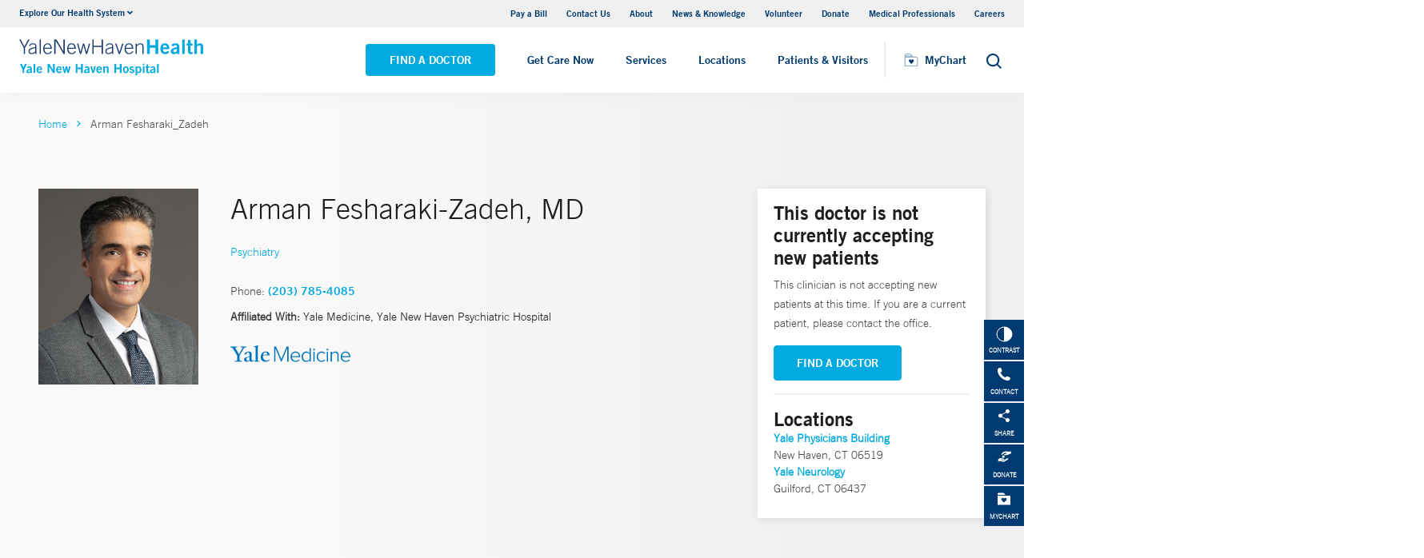

--- FILE ---
content_type: text/html; charset=utf-8
request_url: https://www.ynhh.org/physicians/arman-fesharaki_zadeh
body_size: 18587
content:


<!DOCTYPE html>
<html lang="en" xmlns="http://www.w3.org/1999/xhtml">
<head>
    <title>Arman Fesharaki-Zadeh, MD Psychiatry | Yale New Haven Hospital</title><meta itemprop="name" content="Arman Fesharaki-Zadeh, MD Psychiatry | Yale New Haven Hospital" /><meta name="keywords" content="Arman Fesharaki-Zadeh, MD, Psychiatry, Yale New Haven Hospital" /><meta name="description" content="Arman Fesharaki-Zadeh specializes in Psychiatry and is a member of Yale Medicine and Yale New Haven Psychiatric Hospital" /><meta itemprop="description" content="Arman Fesharaki-Zadeh specializes in Psychiatry and is a member of Yale Medicine and Yale New Haven Psychiatric Hospital" /><link rel="canonical" href="https://www.ynhh.org/physicians/arman-fesharaki_zadeh"></link>
    <meta charset="utf-8" />
    <meta name="viewport" content="width=device-width, initial-scale=1, maximum-scale=1" />
    <link rel="apple-touch-icon" href="/Dist/img/apple-touch-icon.png" />
    <link rel="icon" type="image/x-icon" href="/Dist/img/favicon.ico" />
    <meta name="msapplication-TileColor" content="#da532c" />
    <meta name="analytics-site-name" content="" />
    <script type="application/ld+json">
        {
"@context": "https://schema.org",
"@type": "BreadCrumbList",
"ItemListElement": [{
"@type": "ListItem",
"position": "1",
"name": "ynhh",
"item": "https://www.ynhh.org/"
},{
"@type": "ListItem",
"position": "2",
"name": "content",
"item": "https://www.ynhh.org/sitecore/content"
},{
"@type": "ListItem",
"position": "3",
"name": "Physicians",
"item": "https://www.ynhh.org/sitecore/content/Physicians"
},{
"@type": "ListItem",
"position": "4",
"name": "F",
"item": "https://www.ynhh.org/sitecore/content/Physicians/F"
},{
"@type": "ListItem",
"position": "5",
"name": "e",
"item": "https://www.ynhh.org/sitecore/content/Physicians/F/e"
},{
"@type": "ListItem",
"position": "6",
"name": "Arman Fesharaki_Zadeh",
"item": "/physicians/arman-fesharaki_zadeh"
}]
}
    </script>
    <script type="application/ld+json" data-schema="Person" data-cfasync="false">{
  "@context": "https://schema.org",
  "@type": "Person",
  "mainEntityOfPage": {
    "@type": "WebPage",
    "@id": "https://www.ynhh.org/physicians/arman-fesharaki_zadeh",
    "@context": "https://schema.org"
  },
  "name": "Arman Fesharaki-Zadeh",
  "description": "<p>Arman Fesharaki-Zadeh, MD, is a behavioral neurologist and neuropsychiatrist at Yale Medicine. He specializes in neurodegenerative diseases such as Alzheimer’s, Traumatic Brain Injury (TBI), and various types of dementia, such as Fronto-Temporal Dementia (FTD). </p>\r\n<p>Dr. Fesharaki-Zadeh grew up in Canada as the son of a surgeon. His father’s passion for medicine inspired him to go to medical school. He decided to focus on traumatic brain injury and other neurodegenerative diseases after his experiences as a psychiatry resident at a veteran’s hospital in Brooklyn. There, he noticed a subgroup of PTSD patients who did not respond to treatments even though they were on a maximum dose of medications. He discovered that many of these PTSD patients had also suffered from traumatic brain injuries, which complicated their conditions. In 2017, he completed a fellowship in behavioral neurology/ neuropsychiatry at Yale University School of Medicine.</p>\r\n<p>Currently, the majority of Dr. Fesharaki-Zadeh’s time is spent conducting research using animal models to understand traumatic brain injury and chronic traumatic encephalopathy.</p>\r\n<p>In addition to conducting research, Dr. Fesharaki-Zadeh also sees patients at Yale memory outpatient clinic . As a physician, his first priority is establishing trust with a patient. “A lot of the symptoms are personal, affecting their day-to-day lives, and for the patients to be able to trust their physician is of paramount importance,” he says.\r\n  </p>\r\n<p>To establish that positive relationship, Dr. Fesharaki-Zadeh will start his appointments off with open-ended questions about what prompted them to see a physician, what has changed in their lives, and where they are in their life. He will also test patients’ short- and long-term memories in order to understand the severity of their conditions.</p>\r\n<p>In addition to seeing patients and conducting research, Dr. Fesharaki-Zadeh teaches psychiatry and neurology at Yale School of Medicine. \r\n  </p>",
  "url": "https://www.ynhh.org/physicians/arman-fesharaki_zadeh",
  "image": {
    "@type": "ImageObject",
    "url": "https://www.ynhh.org/-/media/Images/Physicians/YaleMedecine/Arman-Fesharaki_Zadeh-21720233753.ashx",
    "description": "Arman Fesharaki-Zadeh",
    "height": "1600",
    "width": "1280",
    "@context": "http://schema.org"
  },
  "telephone": "(203) 785-4085",
  "address": {
    "@type": "PostalAddress",
    "streetAddress": "800 Howard Avenue ",
    "addressLocality": "New Haven",
    "addressRegion": "CT",
    "postalCode": "06519",
    "addressCountry": "US"
  },
  "geo": {
    "@type": "GeoCoordinates",
    "latitude": "41.300626",
    "longitude": " -72.936298"
  }
}</script>
    <script src="/Dist/Scripts/jquery.min.js"></script>
    <script src="/Dist/Scripts/glide.js"></script>
    <script src="/Dist/Scripts/markerclustererplus.min.js"></script>

    <script src="/Dist/Scripts/script.min.js?v=1028203706"></script>
    <link href="/Dist/Styles/style.min.css?v=1117092902" rel="stylesheet" type="text/css" />

    

    
    
    

    <script src="https://js.hcaptcha.com/1/api.js?onload=onloadCallback&render=explicit" async defer></script>

<style>
#feedbackcaptcha { text-align: left; }
</style><script type="text/javascript" src="https://cdn-prod.securiti.ai/consent/auto_blocking/a2538e5d-3aa9-4bd6-805c-2bbf101e33e3/dc575933-ce4d-4055-b19c-4423277a84e7.js"></script>
<link rel='stylesheet' type='text/css' href='https://cdn-prod.securiti.ai/consent/cookie-consent.css' />
<link rel='stylesheet' type='text/css' href='https://cdn-prod.securiti.ai/consent/styles/a2538e5d-3aa9-4bd6-805c-2bbf101e33e3/dc575933-ce4d-4055-b19c-4423277a84e7.css' /><script src="https://assets.adobedtm.com/be4705422c6a/247399b69a46/launch-d52a5ae2e559.min.js" async></script>
</head>
<body class="theme-primary-navy">
    <script src="https://www.youtube.com/iframe_api"></script>
<!-- Google Tag Manager -->
<noscript><iframe src="https://www.googletagmanager.com/ns.html?id=GTM-M4JH8M"
height="0" width="0" style="display:none;visibility:hidden"></iframe></noscript>
<script>(function(w,d,s,l,i){w[l]=w[l]||[];w[l].push({'gtm.start':
new Date().getTime(),event:'gtm.js'});var f=d.getElementsByTagName(s)[0],
j=d.createElement(s),dl=l!='dataLayer'?'&l='+l:'';j.async=true;j.src=
'https://www.googletagmanager.com/gtm.js?id='+i+dl;f.parentNode.insertBefore(j,f);
})(window,document,'script','dataLayer','GTM-M4JH8M');</script>
<!-- End Google Tag Manager -->
    

    <!-- BEGIN NOINDEX -->
    <div class="mobile-main-nav">
        <a href="#main" class="skip-to-main-content-link">Skip to main content</a>
            <div class="mobile-main-nav__logo">
                <a href="https://www.ynhh.org/">
                    <img src="/-/media/Images/Logo/SVG/ynhh_logo_download.ashx?iar=0&amp;hash=D31B5E4B29AF565C64131E40D3F08A07" alt="Yale New Haven Health Yale New Haven Hospital" DisableWebEdit="True" />
                </a>
            </div>
                    <div class="mobile-main-nav__cta">
<a class="btn light-blue-filled" href="https://www.ynhh.org/find-a-doctor" DisableWebEdit="True">Find a Doctor</a><a class="btn light-blue" href="https://www.ynhhs.org/get-care-now" DisableWebEdit="True">Get Care Now</a>            </div>
        <ul class="mobile-main-nav__main-menu">
                    <li class="mobile-main-nav__menu-item">
                            <button aria-expanded="false">
                                Services
                                <i class="fas fa-chevron-right dropdown-arrow"></i>
                            </button>
                                                    <div class="mobile-main-nav__panel">
                                <button class="mobile-main-nav__panel-return"><i class="fas fa-chevron-left dropdown-arrow"></i></button>
                                <div class="mobile-main-nav__panel-top">
                                    <h3>
                                        Services
                                    </h3>
                                    <button class="mobile-main-nav__panel-close"></button>
                                </div>
                                    <div class="mobile-main-nav__panel-main">
    <h4>Our Services</h4>
        <ul>
                <li><a title="Cancer (Oncology)" href="https://www.ynhh.org/smilow" DisableWebEdit="True">Cancer (Oncology)</a></li>
                <li><a title="Children’s (Pediatrics)" href="https://www.ynhh.org/childrens-hospital" DisableWebEdit="True">Children’s (Pediatrics)</a></li>
                <li><a title="Children’s (Pediatrics)" href="https://www.ynhh.org/services/digestive-health" DisableWebEdit="True">Digestive Health</a></li>
                <li><a title="Heart &amp; Vascular" href="https://www.ynhh.org/services/heart-and-vascular" DisableWebEdit="True">Heart &amp; Vascular</a></li>
                <li><a title="Women’s Health" href="https://www.ynhh.org/services/maternity-services" DisableWebEdit="True">Maternity (Obstetrics)</a></li>
                <li><a title="Neurology &amp; Neurosurgery" href="https://www.ynhh.org/services/neurology-neurosurgery" DisableWebEdit="True">Neurology &amp; Neurosurgery</a></li>
                <li><a title="Psychiatry" href="https://www.ynhh.org/psychiatric" DisableWebEdit="True">Psychiatry</a></li>
                <li><a title="Radiology and Biomedical Imaging" href="https://www.ynhh.org/services/Department-of-Radiology-and-Biomedical-Imaging" DisableWebEdit="True">Radiology and Biomedical Imaging</a></li>
                <li><a title="Transplantation" href="https://www.ynhh.org/services/transplantation" DisableWebEdit="True">Transplantation</a></li>
        </ul>
                                        <div class="mobile-main-nav__panel-cta">
                                            <a class="mobile-main-nav__menu-arrow" title="View All Services" href="https://www.ynhh.org/services">View All Services</a>
                                        </div>
                                    </div>
                                                                    <div class="mobile-main-nav__panel-bottom">
    <h4>More Care</h4>
        <ul>
                <li><a title="COVID-19 Vaccine" href="https://www.ynhhs.org/patient-care/covid-19" DisableWebEdit="True">COVID-19 Resources</a></li>
                <li><a title="For Medical Professionals" href="https://www.ynhh.org/medical-professionals" DisableWebEdit="True">For Medical Professionals</a></li>
                <li><a href="https://www.ynhhs.org/get-care-now" DisableWebEdit="True">Get Care Now</a></li>
                <li><a title="For Medical Professionals" href="https://www.ynhhs.org/patient-care/pharmacy" DisableWebEdit="True">Pharmacy</a></li>
                <li><a title="Urgent Care" href="https://www.ynhhs.org/urgent-care" DisableWebEdit="True">Urgent Care</a></li>
        </ul>
                                    </div>
                            </div>
                    </li>
                    <li class="mobile-main-nav__menu-item">
                            <button aria-expanded="false">
                                Locations
                                <i class="fas fa-chevron-right dropdown-arrow"></i>
                            </button>
                                                    <div class="mobile-main-nav__panel">
                                <button class="mobile-main-nav__panel-return"><i class="fas fa-chevron-left dropdown-arrow"></i></button>
                                <div class="mobile-main-nav__panel-top">
                                    <h3>
                                        Locations
                                    </h3>
                                    <button class="mobile-main-nav__panel-close"></button>
                                </div>
                                    <div class="mobile-main-nav__panel-main">
    <h4>Location Type</h4>
        <ul>
                <li><a href="https://www.ynhh.org/find-a-location#f:facilitytype=[Blood%20Draw]" DisableWebEdit="True">Blood Draw</a></li>
                <li><a href="https://www.ynhh.org/find-a-location#f:facilitytype=[Cancer%20(Oncology)]" DisableWebEdit="True">Cancer (Oncology)</a></li>
                <li><a href="https://www.ynhh.org/find-a-location#f:facilitytype=[Occupational%20Care]" DisableWebEdit="True">Occupational Care</a></li>
                <li><a href="https://www.ynhh.org/find-a-location#sort=relevancy&amp;numberOfResults=25&amp;f:facilitytype=[Primary%20Care]" DisableWebEdit="True">Primary Care</a></li>
                <li><a href="https://www.ynhh.org/find-a-location#f:facilitytype=[Radiology]" DisableWebEdit="True">Radiology</a></li>
                <li><a title="Urgent Care" href="https://www.ynhhs.org/urgent-care" DisableWebEdit="True" target="_blank">Urgent Care</a></li>
        </ul>
                                        <div class="mobile-main-nav__panel-cta">
                                            <a class="mobile-main-nav__menu-arrow" title="Find a Location" href="https://www.ynhh.org/find-a-location">Find a Location</a>
                                        </div>
                                    </div>
                                                                    <div class="mobile-main-nav__panel-bottom">
    <h4>Hospitals and Multispecialty Locations</h4>
        <ul>
                <li><a href="/locations/new-haven-35-park-street-smilow" DisableWebEdit="True">Smilow Cancer Hospital at Yale New Haven</a></li>
                <li><a href="/locations/new-haven-1-park-street" DisableWebEdit="True">Yale New Haven Children&#39;s Hospital</a></li>
                <li><a href="/locations/new-haven-20-york-street" DisableWebEdit="True">Yale New Haven Hospital, York Street Campus</a></li>
                <li><a href="/locations/new-haven-1450-chapel-street" DisableWebEdit="True">Yale New Haven Hospital, Saint Raphael Campus</a></li>
                <li><a href="/locations/new-haven-184-liberty-street?Yale New Haven Psychiatric Hospital" DisableWebEdit="True" target="|Custom">Yale New Haven Psychiatric Hospital</a></li>
        </ul>
    <div class="location-menu" data-column-id="{374C6B38-AE45-4706-A874-A1DA6DA8E33D}">
        <h4 class="location-title" data-location-title="Locations Near You">Our Locations</h4>
            <ul class="locations-list">
                    <li><a href="/locations/new-haven-1-park-street">Yale New Haven Children&#39;s Hospital</a></li>
                    <li><a href="/locations/new-london-365-montauk-ave">Lawrence + Memorial Hospital</a></li>
                    <li><a href="/locations/fairfield-309-stillson-road">Fairfield Urgent Care Center - Fairfield</a></li>
                    <li><a href="/locations/new-haven-20-york-street">Yale New Haven Hospital, York Street Campus</a></li>
            </ul>
    </div>
                                    </div>
                            </div>
                    </li>
                    <li class="mobile-main-nav__menu-item">
                            <button aria-expanded="false">
                                Patients &amp; Visitors
                                <i class="fas fa-chevron-right dropdown-arrow"></i>
                            </button>
                                                    <div class="mobile-main-nav__panel">
                                <button class="mobile-main-nav__panel-return"><i class="fas fa-chevron-left dropdown-arrow"></i></button>
                                <div class="mobile-main-nav__panel-top">
                                    <h3>
                                        Patients &amp; Visitors
                                    </h3>
                                    <button class="mobile-main-nav__panel-close"></button>
                                </div>
                                    <div class="mobile-main-nav__panel-main">
    <h4>Patients</h4>
        <ul>
                <li><a title="Billing &amp; Insurance:" href="https://www.ynhh.org/patients-visitors/billing-insurance" DisableWebEdit="True">Billing &amp; Insurance</a></li>
                <li><a title="Classes &amp; Events" href="https://www.ynhhs.org/events" DisableWebEdit="True">Classes &amp; Events</a></li>
                <li><a title="Financial Assistance" href="https://www.ynhh.org/patients-visitors/billing-insurance/Financial-assistance" DisableWebEdit="True">Financial Assistance</a></li>
                <li><a href="https://www.ynhhs.org/get-care-now" DisableWebEdit="True">Get Care Now</a></li>
                <li><a title="Language Assistance" href="https://www.ynhh.org/services/support-services/interpreter-translation" DisableWebEdit="True">Language Services</a></li>
                <li><a href="https://www.ynhhs.org/patient-care/Patient-Rights-and-Responsibilities/no-surprise-billing" DisableWebEdit="True">No Surprises Act</a></li>
                <li><a title="Parking" href="https://www.ynhh.org/patients-visitors/parking" DisableWebEdit="True">Parking</a></li>
                <li><a title="Patient Guidelines" href="https://www.ynhh.org/patients-visitors/what-to-expect" DisableWebEdit="True">Patient Guidelines</a></li>
                <li><a title="Patient Rights &amp; Responsibilities" href="https://www.ynhh.org/patients-visitors/patient-rights-responsibilities" DisableWebEdit="True">Patient Rights &amp; Responsibilities</a></li>
                <li><a title="Pay Your Bill" href="https://mychart.ynhhs.org/MyChart-PRD/" DisableWebEdit="True">Pay Your Bill</a></li>
                <li><a title="Classes &amp; Events" href="https://www.ynhh.org/services/support-services" DisableWebEdit="True">Support Services</a></li>
        </ul>
    <h4>Visitors</h4>
        <ul>
                <li><a title="Dining Options" href="https://www.ynhh.org/patients-visitors/amenities/dining" DisableWebEdit="True">Dining Options</a></li>
                <li><a title="Gift Shop" href="https://www.ynhh.org/patients-visitors/amenities/glass-door-gift-shop" DisableWebEdit="True">Gift Shop</a></li>
                <li><a title="Hospital Amenities" href="https://www.ynhh.org/patients-visitors/amenities" DisableWebEdit="True">Hospital Amenities</a></li>
                <li><a title="Send a Patient Greeting" href="https://www.ynhh.org/patients-visitors/information-communications/e-greetings-form" DisableWebEdit="True">Send a Patient Greeting</a></li>
                <li><a title="Visitor Guidelines" href="https://www.ynhh.org/patients-visitors/Visiting-Hours-and-Guidelines" DisableWebEdit="True">Visitor Guidelines</a></li>
                <li><a title="Where to Stay" href="/locations/new-haven-20-york-street#lodging" DisableWebEdit="True">Where to Stay</a></li>
        </ul>
                                        <div class="mobile-main-nav__panel-cta">
                                            <a class="mobile-main-nav__menu-arrow" title="View All Patient &amp; Visitor Information" href="https://www.ynhh.org/patients-visitors">View All Patient &amp; Visitor Information</a>
                                        </div>
                                    </div>
                                                                    <div class="mobile-main-nav__panel-bottom">
    <h4>Patient Tools</h4>
        <ul>
                <li><a href="https://www.ynhhs.org/make-an-appointment" DisableWebEdit="True">Make an Appointment</a></li>
                <li><a href="https://mychart.ynhhs.org/" rel="noopener noreferrer" title="Prescription Refills" DisableWebEdit="True" target="_blank">Prescription Refills</a></li>
                <li><a title="Request Medical Records" href="https://www.ynhhs.org/online-tools/Request-Medical-Records" DisableWebEdit="True">Request Medical Records</a></li>
                <li><a title="Thank Your Caregiver - ThinkThanks Employee Spotlight" href="https://www.ynhhs.org/employee-spotlight" DisableWebEdit="True">Thank Your Caregiver - ThinkThanks Employee Spotlight</a></li>
                <li><a href="https://www.ynhhs.org/online-tools/mobile-app" DisableWebEdit="True">YM-YNH Wayfinding App</a></li>
        </ul>
                                    </div>
                            </div>
                    </li>
        </ul>
        <div  class="mobile-main-nav__locations expand-menu">
            <button id="explore-menu-button" aria-controls="explore-menu-dropdown">
                Explore Our Health System<i class="fas fa-chevron-down dropdown-arrow"></i>
            </button>
            <ul class="mobile-main-nav__locations-items" role="menu" aria-labelledby="explore-menu-button" id="explore-menu-dropdown">
                        <li role="presentation">
                            <a role="menuitem" tabindex="-1" href="https://www.ynhhs.org/">Yale New Haven Health</a>
                        </li>
                        <li role="presentation">
                            <a role="menuitem" tabindex="-1" href="https://www.bridgeporthospital.org/">Bridgeport Hospital</a>
                        </li>
                        <li role="presentation">
                            <a role="menuitem" tabindex="-1" href="https://www.ynhh.org/childrens-hospital">Yale New Haven Children&#39;s Hospital</a>
                        </li>
                        <li role="presentation">
                            <a role="menuitem" tabindex="-1" href="https://www.greenwichhospital.org/">Greenwich Hospital</a>
                        </li>
                        <li role="presentation">
                            <a role="menuitem" tabindex="-1" href="https://www.lmhospital.org/">Lawrence + Memorial Hospital</a>
                        </li>
                        <li role="presentation">
                            <a role="menuitem" tabindex="-1" href="https://www.ynhh.org/psychiatric">Yale New Haven Psychiatric Hospital</a>
                        </li>
                        <li role="presentation">
                            <a role="menuitem" tabindex="-1" href="https://www.ynhh.org/smilow">Smilow Cancer Hospital</a>
                        </li>
                        <li role="presentation">
                            <a role="menuitem" tabindex="-1" href="https://www.ynhhs.org/urgent-care">Yale New Haven Health Urgent Care</a>
                        </li>
                        <li role="presentation">
                            <a role="menuitem" tabindex="-1" href="https://www.westerlyhospital.org/">Westerly Hospital</a>
                        </li>
                        <li role="presentation">
                            <a role="menuitem" tabindex="-1" href="https://www.ynhh.org/">Yale New Haven Hospital</a>
                        </li>
                        <li role="presentation">
                            <a role="menuitem" tabindex="-1" href="https://www.ynhhs.org/clinical-affiliates">Clinical Affiliates</a>
                        </li>
                        <li role="presentation">
                            <a role="menuitem" tabindex="-1" href="https://www.northeastmedicalgroup.org/">Northeast Medical Group</a>
                        </li>
            </ul>
        </div>
            <ul class="mobile-main-nav__utility-links">

                    <li><a href="https://mychart.ynhhs.org/MyChart-PRD/Billing/Summary" rel="noopener noreferrer" DisableWebEdit="True" target="_blank">Pay a Bill</a></li>
                    <li><a href="https://www.ynhh.org/contact" DisableWebEdit="True">Contact Us</a></li>
                    <li><a title="About" href="https://www.ynhh.org/about" DisableWebEdit="True">About</a></li>
                    <li><a title="News &amp; Knowledge" href="https://www.ynhhs.org/news-media/blog" DisableWebEdit="True">News &amp; Knowledge</a></li>
                    <li><a href="https://www.ynhh.org/about/community/volunteers" DisableWebEdit="True">Volunteer</a></li>
                    <li><a href="https://www.givetoynhh.org/" DisableWebEdit="True">Donate</a></li>
                    <li><a title="Medical Professionals" href="https://www.ynhh.org/medical-professionals" DisableWebEdit="True">Medical Professionals</a></li>
                    <li><a href="https://www.ynhh.org/careers" DisableWebEdit="True">Careers</a></li>
            </ul>
                <button class="mobile-main-nav__close" aria-label="Close Mobile Menu"></button>
    </div>





    <div class="utility-nav is-hidden-touch">
        <a href="#main" class="skip-to-main-content-link">Skip to main content</a>
        <div class="inner-container">
                <div class="dropdown">
                    <div class="dropdown-trigger">
                        <a class="dropdown-btn" aria-haspopup="true" aria-controls="dropdown-menu">
                            <span>Explore Our Health System</span>
                            <span class="icon is-small">
                                <i class="fas fa-angle-down" aria-hidden="true"></i>
                            </span>
                        </a>
                    </div>
                    <div class="dropdown-menu" role="menu">
                        <div class="dropdown-content">
                                    <a href="https://www.ynhhs.org/" class="dropdown-item">Yale New Haven Health</a>
                                    <a href="https://www.bridgeporthospital.org/" class="dropdown-item">Bridgeport Hospital</a>
                                    <a href="https://www.ynhh.org/childrens-hospital" class="dropdown-item">Yale New Haven Children&#39;s Hospital</a>
                                    <a href="https://www.greenwichhospital.org/" class="dropdown-item">Greenwich Hospital</a>
                                    <a href="https://www.lmhospital.org/" class="dropdown-item">Lawrence + Memorial Hospital</a>
                                    <a href="https://www.ynhh.org/psychiatric" class="dropdown-item">Yale New Haven Psychiatric Hospital</a>
                                    <a href="https://www.ynhh.org/smilow" class="dropdown-item">Smilow Cancer Hospital</a>
                                    <a href="https://www.ynhhs.org/urgent-care" class="dropdown-item">Yale New Haven Health Urgent Care</a>
                                    <a href="https://www.westerlyhospital.org/" class="dropdown-item">Westerly Hospital</a>
                                    <a href="https://www.ynhh.org/" class="dropdown-item">Yale New Haven Hospital</a>
                                    <a href="https://www.ynhhs.org/clinical-affiliates" class="dropdown-item">Clinical Affiliates</a>
                                    <a href="https://www.northeastmedicalgroup.org/" class="dropdown-item">Northeast Medical Group</a>
                        </div>
                    </div>
                </div>
            <div class="link-container">
<a href="https://mychart.ynhhs.org/MyChart-PRD/Billing/Summary" rel="noopener noreferrer" DisableWebEdit="True" target="_blank">Pay a Bill</a><a href="https://www.ynhh.org/contact" DisableWebEdit="True">Contact Us</a><a title="About" href="https://www.ynhh.org/about" DisableWebEdit="True">About</a><a title="News &amp; Knowledge" href="https://www.ynhhs.org/news-media/blog" DisableWebEdit="True">News &amp; Knowledge</a><a href="https://www.ynhh.org/about/community/volunteers" DisableWebEdit="True">Volunteer</a><a href="https://www.givetoynhh.org/" DisableWebEdit="True">Donate</a><a title="Medical Professionals" href="https://www.ynhh.org/medical-professionals" DisableWebEdit="True">Medical Professionals</a><a href="https://www.ynhh.org/careers" DisableWebEdit="True">Careers</a>                            </div>
        </div>
    </div>
    <header class="header">
        <div class="header__main-wrapper">
            <div class="header__container">
                <div class="header__logo">
                    <a href="https://www.ynhh.org/">
                        <img src="/-/media/Images/Logo/SVG/ynhh_logo_download.ashx?iar=0&amp;hash=D31B5E4B29AF565C64131E40D3F08A07" alt="Yale New Haven Health Yale New Haven Hospital" DisableWebEdit="True" />
                    </a>
                </div>
                <nav class="header__nav" aria-label="main navigation">
                        <ul class="header__nav-list">
                                            <li class="header__nav-item"><a class="light-blue-filled" href="https://www.ynhh.org/find-a-doctor" DisableWebEdit="True">Find a Doctor</a></li>
                                            <li class="header__nav-item"><a class="light-blue" href="https://www.ynhhs.org/get-care-now" DisableWebEdit="True">Get Care Now</a></li>
                                                                <li class="header__nav-item has-submenu">
                                        <button class="active-trigger" aria-expanded="false">
                                            Services
                                        </button>
                                            <div class="drop-down">
                                                    <div class="drop-left">
                                                        <div class="drop-top">
    <div class="drop-top__left-inner">
        <h3>Our Services</h3>
        <div>
                    <ul>
                            <li><a title="Cancer (Oncology)" href="https://www.ynhh.org/smilow" DisableWebEdit="True">Cancer (Oncology)</a></li>
                            <li><a title="Children’s (Pediatrics)" href="https://www.ynhh.org/childrens-hospital" DisableWebEdit="True">Children’s (Pediatrics)</a></li>
                            <li><a title="Children’s (Pediatrics)" href="https://www.ynhh.org/services/digestive-health" DisableWebEdit="True">Digestive Health</a></li>
                            <li><a title="Heart &amp; Vascular" href="https://www.ynhh.org/services/heart-and-vascular" DisableWebEdit="True">Heart &amp; Vascular</a></li>
                    </ul>
                    <ul>
                            <li><a title="Women’s Health" href="https://www.ynhh.org/services/maternity-services" DisableWebEdit="True">Maternity (Obstetrics)</a></li>
                            <li><a title="Neurology &amp; Neurosurgery" href="https://www.ynhh.org/services/neurology-neurosurgery" DisableWebEdit="True">Neurology &amp; Neurosurgery</a></li>
                            <li><a title="Psychiatry" href="https://www.ynhh.org/psychiatric" DisableWebEdit="True">Psychiatry</a></li>
                            <li><a title="Radiology and Biomedical Imaging" href="https://www.ynhh.org/services/Department-of-Radiology-and-Biomedical-Imaging" DisableWebEdit="True">Radiology and Biomedical Imaging</a></li>
                    </ul>
        </div>
    </div>
                                                                                                                    </div>
                                                            <div class="drop-bottom">
                                                                <a class="drop-down__menu-arrow" title="View All Services" href="https://www.ynhh.org/services">View All Services</a>
                                                            </div>
                                                    </div>
                                                                                                    <div class="drop-right">
                                                        <div class="drop-top">
    <div class="drop-top__left-inner">
        <h3>More Care</h3>
        <div>
                    <ul class="">
                            <li><a title="COVID-19 Vaccine" href="https://www.ynhhs.org/patient-care/covid-19" DisableWebEdit="True">COVID-19 Resources</a></li>
                            <li><a title="For Medical Professionals" href="https://www.ynhh.org/medical-professionals" DisableWebEdit="True">For Medical Professionals</a></li>
                            <li><a href="https://www.ynhhs.org/get-care-now" DisableWebEdit="True">Get Care Now</a></li>
                            <li><a title="For Medical Professionals" href="https://www.ynhhs.org/patient-care/pharmacy" DisableWebEdit="True">Pharmacy</a></li>
                            <li><a title="Urgent Care" href="https://www.ynhhs.org/urgent-care" DisableWebEdit="True">Urgent Care</a></li>
                    </ul>
        </div>
    </div>
                                                                                                                    </div>
                                                        <div class="drop-bottom"></div>
                                                    </div>
                                                <button class="drop-down__close"><span>close</span></button>
                                            </div>
                                    </li>
                                    <li class="header__nav-item has-submenu">
                                        <button class="active-trigger" aria-expanded="false">
                                            Locations
                                        </button>
                                            <div class="drop-down">
                                                    <div class="drop-left">
                                                        <div class="drop-top">
    <div class="drop-top__left-inner">
        <h3>Location Type</h3>
        <div>
                    <ul class="">
                            <li><a href="https://www.ynhh.org/find-a-location#f:facilitytype=[Blood%20Draw]" DisableWebEdit="True">Blood Draw</a></li>
                            <li><a href="https://www.ynhh.org/find-a-location#f:facilitytype=[Cancer%20(Oncology)]" DisableWebEdit="True">Cancer (Oncology)</a></li>
                            <li><a href="https://www.ynhh.org/find-a-location#f:facilitytype=[Occupational%20Care]" DisableWebEdit="True">Occupational Care</a></li>
                            <li><a href="https://www.ynhh.org/find-a-location#sort=relevancy&amp;numberOfResults=25&amp;f:facilitytype=[Primary%20Care]" DisableWebEdit="True">Primary Care</a></li>
                            <li><a href="https://www.ynhh.org/find-a-location#f:facilitytype=[Radiology]" DisableWebEdit="True">Radiology</a></li>
                            <li><a title="Urgent Care" href="https://www.ynhhs.org/urgent-care" DisableWebEdit="True" target="_blank">Urgent Care</a></li>
                    </ul>
        </div>
    </div>
                                                                                                                    </div>
                                                            <div class="drop-bottom">
                                                                <a class="drop-down__menu-arrow" title="Find a Location" href="https://www.ynhh.org/find-a-location">Find a Location</a>
                                                            </div>
                                                    </div>
                                                                                                    <div class="drop-right">
                                                        <div class="drop-top">
    <div class="drop-top__left-inner">
        <h3>Hospitals and Multispecialty Locations</h3>
        <div>
                    <ul class="">
                            <li><a href="/locations/new-haven-35-park-street-smilow" DisableWebEdit="True">Smilow Cancer Hospital at Yale New Haven</a></li>
                            <li><a href="/locations/new-haven-1-park-street" DisableWebEdit="True">Yale New Haven Children&#39;s Hospital</a></li>
                            <li><a href="/locations/new-haven-20-york-street" DisableWebEdit="True">Yale New Haven Hospital, York Street Campus</a></li>
                            <li><a href="/locations/new-haven-1450-chapel-street" DisableWebEdit="True">Yale New Haven Hospital, Saint Raphael Campus</a></li>
                            <li><a href="/locations/new-haven-184-liberty-street?Yale New Haven Psychiatric Hospital" DisableWebEdit="True" target="|Custom">Yale New Haven Psychiatric Hospital</a></li>
                    </ul>
        </div>
    </div>
                                                                <div class="drop-top__right-inner drop-top__left-inner location-menu" data-column-id="{374C6B38-AE45-4706-A874-A1DA6DA8E33D}">
        <h3 class="location-title" data-location-title="Locations Near You">
            Our Locations
        </h3>
        <div>
                <ul class="locations-list ">
                        <li><a href="/locations/new-haven-1-park-street">Yale New Haven Children&#39;s Hospital</a></li>
                        <li><a href="/locations/new-london-365-montauk-ave">Lawrence + Memorial Hospital</a></li>
                        <li><a href="/locations/fairfield-309-stillson-road">Fairfield Urgent Care Center - Fairfield</a></li>
                        <li><a href="/locations/new-haven-20-york-street">Yale New Haven Hospital, York Street Campus</a></li>
                </ul>
        </div>
    </div>
                                                        </div>
                                                        <div class="drop-bottom"></div>
                                                    </div>
                                                <button class="drop-down__close"><span>close</span></button>
                                            </div>
                                    </li>
                                    <li class="header__nav-item has-submenu">
                                        <button class="active-trigger" aria-expanded="false">
                                            Patients &amp; Visitors
                                        </button>
                                            <div class="drop-down">
                                                    <div class="drop-left">
                                                        <div class="drop-top">
    <div class="drop-top__left-inner">
        <h3>Patients</h3>
        <div>
                    <ul>
                            <li><a title="Billing &amp; Insurance:" href="https://www.ynhh.org/patients-visitors/billing-insurance" DisableWebEdit="True">Billing &amp; Insurance</a></li>
                            <li><a title="Classes &amp; Events" href="https://www.ynhhs.org/events" DisableWebEdit="True">Classes &amp; Events</a></li>
                            <li><a title="Financial Assistance" href="https://www.ynhh.org/patients-visitors/billing-insurance/Financial-assistance" DisableWebEdit="True">Financial Assistance</a></li>
                            <li><a href="https://www.ynhhs.org/get-care-now" DisableWebEdit="True">Get Care Now</a></li>
                            <li><a title="Language Assistance" href="https://www.ynhh.org/services/support-services/interpreter-translation" DisableWebEdit="True">Language Services</a></li>
                    </ul>
                    <ul>
                            <li><a href="https://www.ynhhs.org/patient-care/Patient-Rights-and-Responsibilities/no-surprise-billing" DisableWebEdit="True">No Surprises Act</a></li>
                            <li><a title="Parking" href="https://www.ynhh.org/patients-visitors/parking" DisableWebEdit="True">Parking</a></li>
                            <li><a title="Patient Guidelines" href="https://www.ynhh.org/patients-visitors/what-to-expect" DisableWebEdit="True">Patient Guidelines</a></li>
                            <li><a title="Patient Rights &amp; Responsibilities" href="https://www.ynhh.org/patients-visitors/patient-rights-responsibilities" DisableWebEdit="True">Patient Rights &amp; Responsibilities</a></li>
                            <li><a title="Pay Your Bill" href="https://mychart.ynhhs.org/MyChart-PRD/" DisableWebEdit="True">Pay Your Bill</a></li>
                    </ul>
        </div>
    </div>
                                                                <div class="drop-top__right-inner">
        <h3>Visitors</h3>
        <div>
                    <ul class="">
                            <li><a title="Dining Options" href="https://www.ynhh.org/patients-visitors/amenities/dining" DisableWebEdit="True">Dining Options</a></li>
                            <li><a title="Gift Shop" href="https://www.ynhh.org/patients-visitors/amenities/glass-door-gift-shop" DisableWebEdit="True">Gift Shop</a></li>
                            <li><a title="Hospital Amenities" href="https://www.ynhh.org/patients-visitors/amenities" DisableWebEdit="True">Hospital Amenities</a></li>
                            <li><a title="Send a Patient Greeting" href="https://www.ynhh.org/patients-visitors/information-communications/e-greetings-form" DisableWebEdit="True">Send a Patient Greeting</a></li>
                            <li><a title="Visitor Guidelines" href="https://www.ynhh.org/patients-visitors/Visiting-Hours-and-Guidelines" DisableWebEdit="True">Visitor Guidelines</a></li>
                            <li><a title="Where to Stay" href="/locations/new-haven-20-york-street#lodging" DisableWebEdit="True">Where to Stay</a></li>
                    </ul>
        </div>
    </div>
                                                        </div>
                                                            <div class="drop-bottom">
                                                                <a class="drop-down__menu-arrow" title="View All Patient &amp; Visitor Information" href="https://www.ynhh.org/patients-visitors">View All Patient &amp; Visitor Information</a>
                                                            </div>
                                                    </div>
                                                                                                    <div class="drop-right">
                                                        <div class="drop-top">
    <div class="drop-top__left-inner">
        <h3>Patient Tools</h3>
        <div>
                    <ul class="">
                            <li><a href="https://www.ynhhs.org/make-an-appointment" DisableWebEdit="True">Make an Appointment</a></li>
                            <li><a href="https://mychart.ynhhs.org/" rel="noopener noreferrer" title="Prescription Refills" DisableWebEdit="True" target="_blank">Prescription Refills</a></li>
                            <li><a title="Request Medical Records" href="https://www.ynhhs.org/online-tools/Request-Medical-Records" DisableWebEdit="True">Request Medical Records</a></li>
                            <li><a title="Thank Your Caregiver - ThinkThanks Employee Spotlight" href="https://www.ynhhs.org/employee-spotlight" DisableWebEdit="True">Thank Your Caregiver - ThinkThanks Employee Spotlight</a></li>
                            <li><a href="https://www.ynhhs.org/online-tools/mobile-app" DisableWebEdit="True">YM-YNH Wayfinding App</a></li>
                    </ul>
        </div>
    </div>
                                                                                                                    </div>
                                                        <div class="drop-bottom"></div>
                                                    </div>
                                                <button class="drop-down__close"><span>close</span></button>
                                            </div>
                                    </li>
                        </ul>
                </nav>
                <div class="header__right  ">
                    <div class="header__right-wrapper">
<a href="https://mychart.ynhhs.org/MyChart-PRD/Authentication/Login?" rel="noopener noreferrer" hasDisableWebEdit="True" target="_blank"><img src="/-/media/Images/Icons/Header-Icons/icon-mychart-header.ashx?iar=0&amp;hash=65F8CEB084B4838CD046EF032FAA6222" alt="My chart icon, a folder with a heart in the middle." DisableWebEdit="True" />                            <span>MyChart</span>
</a>                        <button class="header__search" aria-expanded="false">
                            <span>Search</span>
                            <img src="/-/media/Images/Icons/Header-Icons/icon-search.ashx?iar=0&amp;hash=9B497E70A197DB7B978628BC7F382EB4" class="icon-default" alt="Search icon magnifying glass" title="Search icon magnifying glass" DisableWebEdit="True" />
                            <img src="/-/media/Images/Icons/Header-Icons/close-search.ashx?iar=0&amp;hash=ADF7FAD1D54E8EA37EB30B6DB3D09526" class="icon-active" alt="close search" DisableWebEdit="True" />
                        </button>
                    </div>
                    <button class="header__burger" aria-label="menu" aria-expanded="false">
                        <span></span>
                        <span></span>
                        <span></span>
                    </button>
                </div>
            </div>
            <div class="main-search-nav">
                <div class="main-search-nav__wrapper">
                    <button class="main-search-nav__panel-close" aria-label="close menu"></button>
                    <a class="main-search-nav__logo" href="/">
                        <img src="/-/media/Images/Logo/SVG/ynhh_logo_download.ashx?iar=0&amp;hash=D31B5E4B29AF565C64131E40D3F08A07" alt="Yale New Haven Health Yale New Haven Hospital" DisableWebEdit="True" />
                    </a>
                    <img src="/-/media/Images/Icons/Header-Icons/icon-search.ashx?iar=0&amp;hash=9B497E70A197DB7B978628BC7F382EB4" class="main-search-nav__search-identifier" alt="Search icon magnifying glass" title="Search icon magnifying glass" DisableWebEdit="True" />
                    <div id="mobileNavSearchIcon" class="input-container">
                        



<script>
    document.addEventListener("CoveoSearchEndpointInitialized", function() {
        var searchboxElement = document.getElementById("coveo234hj23");
        searchboxElement.addEventListener("CoveoComponentInitialized", function() {
            CoveoForSitecore.initSearchboxIfStandalone(searchboxElement, "https://www.ynhh.org/search");
        });
    })
</script>    <div id="coveo234hj23_container" class="coveo-for-sitecore-search-box-container"
           data-prebind-maximum-age='currentMaximumAge'
  data-pipeline='Site Search Pipeline'
>
        <div id="coveo234hj23"
             class="CoveoSearchbox"
               data-enable-omnibox='true'
  data-prebind-maximum-age='currentMaximumAge'
  data-pipeline='Site Search Pipeline'
  data-placeholder='Search'
  data-clear-filters-on-new-query='false'
>
            
            
<script type="text/javascript">
    document.addEventListener("CoveoSearchEndpointInitialized", function() {
        var componentId = "coveo234hj23";
        var componentElement = document.getElementById(componentId);

        function showError(error) {
                console.error(error);
        }

        function areCoveoResourcesIncluded() {
            return typeof (Coveo) !== "undefined";
        }

        if (areCoveoResourcesIncluded()) {
            var event = document.createEvent("CustomEvent");
            event.initEvent("CoveoComponentInitialized", false, true);
            
            setTimeout(function() {
                componentElement.dispatchEvent(event);
            }, 0);
        } else {
            componentElement.classList.add("invalid");
            showError("The Coveo Resources component must be included in this page.");
        }
    });
</script>
            <div class="CoveoForSitecoreBindWithUserContext"></div>
            <div class="CoveoForSitecoreExpressions"></div>
            <div class="CoveoForSitecoreConfigureSearchHub" data-sc-search-hub="search"></div>
        </div>
        
    </div>

                    </div>
                    <div class="main-search-nav__bottom">
                                <div class="main-search-nav__left">
                                    <h3>Popular Services</h3>
                                    <ul>
                                            <li><a href="https://www.ynhh.org/services/digestive-health">Gastroenterology</a></li>
                                            <li><a href="https://www.ynhh.org/services/heart-and-vascular">Heart &amp; Vascular</a></li>
                                            <li><a href="https://www.ynhh.org/services/neurology-neurosurgery">Neurology &amp; Neurosurgery</a></li>
                                    </ul>
                                    <a class="btn has-arrow" href="https://www.ynhh.org/services">View All Services</a>
                                </div>
                                <div class="main-search-nav__center">
                                    <h3>Popular Locations</h3>
                                    <ul>
                                            <li><a href="/locations/new-haven-1-park-street">Yale New Haven Children&#39;s Hospital</a></li>
                                            <li><a href="/locations/new-haven-20-york-street">Yale New Haven Hospital - York Street Campus</a></li>
                                            <li><a href="/locations/new-haven-1450-chapel-street">Yale New Haven Hospital - Saint Raphael Campus</a></li>
                                    </ul>
                                    <a class="btn has-arrow" href="https://www.ynhh.org/find-a-location">View All Locations</a>
                                </div>
                                <div class="main-search-nav__right">
                                    <h4>Frequent Searches</h4>
                                        <ul>
                                                <li>
                                                    <a href="https://www.ynhhs.org/careers">Careers</a>
                                                </li>
                                                <li>
                                                    <a href="https://www.ynhhs.org/online-tools/Request-Medical-Records">Medical Records Request</a>
                                                </li>
                                                <li>
                                                    <a rel="noopener noreferrer" href="https://mychart.ynhhs.org/MyChart-PRD/" target="_blank">MyChart</a>
                                                </li>
                                        </ul>
                                </div>
                    </div>
                </div>
            </div>
        </div>
    </header>
<script>
    
</script>

    <!--Toolbar Desktop -->
    <div class="main-right-box toolbar toolbar-desktop is-hidden-touch">
        <!-- Contrast -->
        <div class="toolbar-box">
            <div class="icon">
                <img src="/Dist/img/contrast-icon.svg" alt="">
            </div>
            <p class="label">Contrast</p>
            <div class="field slide-field">
                <div class="share-container">
                    <div><span>Off</span></div>
                    <div>
                        <input id="switchRoundedDefault" type="checkbox" name="switchRoundedDefault" class="switch is-rounded contrast-checkbox desktop-input" aria-label="Enable high‑contrast mode">
                        <label for="switchRoundedDefault"></label>
                    </div>
                    
                    <div><span>On</span></div>
                </div>

            </div>
        </div>
            <!-- Contact -->
            <a class="toolbar-box" href="https://www.ynhh.org/contact" target="_blank">
                <div class="icon">
                    <img src="/Dist/img/contact-icon.svg" alt="">
                </div>
                <p class="label">Contact</p>
            </a>
        <!-- Share -->
        <div class="toolbar-box">
            <div class="icon">
                <img src="/Dist/img/share-icon.svg" alt="">
            </div>
            <p class="label">Share</p>
            <div class="slide-field share">
                <div class="share-container">
                    <div>
                        <a href="/cdn-cgi/l/email-protection#[base64]" title="Share through e-mail"><i class="far fa-envelope"></i></a>
                    </div>
                    <div>
                        <a href="javascript:openFacebookShareModal(&#39;https://www.ynhh.org/physicians/arman-fesharaki_zadeh&#39;, 520, 350)" title="Share through Facebook"><i class="fab fa-facebook-f"></i></a>
                    </div>
                    <div>
                        <a href="javascript:openTwitterShareModal(&#39;https://www.ynhh.org/physicians/arman-fesharaki_zadeh&#39;, &#39;Arman Fesharaki_Zadeh&#39;, 520, 350)" title="Share through Twitter"><i class="fab fa-twitter"></i></a>
                    </div>
                </div>
            </div>
        </div>
            <!-- Donate -->
            <a class="toolbar-box" href="https://www.givetoynhh.org/" target="_blank">
                <div class="icon">
                    <img src="/Dist/img/donate-icon.svg" alt="">
                </div>
                <p class="label">Donate</p>
            </a>

            <!-- MyChart -->
            <a class="toolbar-box" href="https://mychart.ynhhs.org/MyChart-PRD/Authentication/Login?" target="_blank">
                <div class="icon">
                    <img src="/Dist/img/mychar-icon.svg" alt="">
                </div>
                <p class="label">MyChart</p>
            </a>
    </div>
    <!--Toolbar Mobile -->
    <div class="main-right-box toolbar toolbar-mobile is-hidden-desktop">
        <div class="toolbar-box help">
            <div class="icon">
                <i class="far fa-hand-point-up"></i>
            </div>
            <p class="label">Help</p>
            <div class="field menu-slideout">
                <!-- Contrast -->
                <div class="toolbar-box mobile">
                    <div class="icon">
                        <img src="/Dist/img/contrast-icon.svg" alt="">
                    </div>
                    <p class="label">Contrast</p>
                    <div class="field slide-field">
                        <div><span>Off</span></div>
                        <div>
                            <input id="switchRoundedMobile" type="checkbox" name="switchRoundedMobile" class="switch is-rounded contrast-checkbox mobile-input" aria-label="Enable high‑contrast mode">
                            <label for="switchRoundedMobile"></label>
                        </div>
                        <div><span>On</span></div>
                    </div>
                </div>
                    <!-- Contact -->
                    <a class="toolbar-box mobile" href="https://www.ynhh.org/contact" target="_blank">
                        <div class="icon">
                            <img src="/Dist/img/contact-icon.svg" alt="">
                        </div>
                        <p class="label">Contact</p>
                    </a>
                <!-- Share -->
                <div class="toolbar-box mobile">
                    <div class="icon">
                        <img src="/Dist/img/share-icon.svg" alt="">
                    </div>
                    <p class="label">Share</p>
                    <div class="slide-field share">
                        <div class="share-container">
                            <div>
                                <a href="/cdn-cgi/l/email-protection#[base64]" title="Share through e-mail"><i class="far fa-envelope"></i></a>
                            </div>
                            <div>
                                <a href="javascript:openFacebookShareModal(&#39;https://www.ynhh.org/physicians/arman-fesharaki_zadeh&#39;, 520, 350)" title="Share through Facebook"><i class="fab fa-facebook-f"></i></a>
                            </div>
                            <div>
                                <a href="javascript:openTwitterShareModal(&#39;https://www.ynhh.org/physicians/arman-fesharaki_zadeh&#39;, &#39;Arman Fesharaki_Zadeh&#39;, 520, 350)" title="Share through Twitter"><i class="fab fa-twitter"></i></a>
                            </div>
                        </div>
                    </div>
                </div>
                    <!-- Donate -->
                    <a class="toolbar-box" href="https://www.givetoynhh.org/" target="_blank">
                        <div class="icon">
                            <img src="/Dist/img/donate-icon.svg" alt="">
                        </div>
                        <p class="label">Donate</p>
                    </a>
                                    <!-- MyChart -->
                    <a class="toolbar-box" href="https://mychart.ynhhs.org/MyChart-PRD/Authentication/Login?" target="_blank">
                        <div class="icon">
                            <img src="/Dist/img/mychar-icon.svg" alt="">
                        </div>
                        <p class="label">MyChart</p>
                    </a>
            </div>
        </div>
        
    </div>
<!-- Main Navigation Helpers -->

    <div class="dropdown-overlay"></div>
    <!-- END NOINDEX -->

<div class="container doctor-bio-page">
    <main id="main">
        <div id="top" class="doctor-bio-masthead">
        <div class="book-appt_placeholder"></div>
        <div class="inner-container">
            <!-- Breadcrumb -->
                <!-- BEGIN NOINDEX -->
    <div class="inner-container-main">
        <ul class="breadcrumb">
                <li><a class="home" href="https://www.ynhh.org/">Home</a></li>



                <li><div>Arman Fesharaki_Zadeh</div></li>
        </ul>
    </div>
    <!-- END NOINDEX -->

            <!--
            <div class="doctor-bio-masthead__share">
                <a href="mailto:?subject=Check out this page Arman Fesharaki_Zadeh&amp;body=Hi%2C%0D%0ATake%20a%20look%20at%20this%20website%3A%20https%3A%2F%2Fwww.ynhh.org%2Fphysicians%2Farman-fesharaki_zadeh" title="Share through e-mail">Share<img src="/Dist/img/share.svg"></a>
            </div> -->
            <div class="doctor-bio-masthead__left ">
                <div class="doctor-bio-masthead__info">
                    <div class="doctor-bio-masthead__profile">


                            <img src="https://www.ynhh.org/-/media/Images/Physicians/YaleMedecine/Arman-Fesharaki_Zadeh-21720233753.ashx" alt="Image of Arman Fesharaki-Zadeh">
                        
                    </div>
                    <div class="doctor-bio-masthead__profile-content">
                        <h1>Arman Fesharaki-Zadeh, MD</h1>
                        <p class="doctor-bio-masthead__specialties">
                                        <a href="https://www.ynhh.org/services#q=Psychiatry">Psychiatry</a>
                        </p>
                        <ul class="doctor-bio-masthead__list-items">
                            <!--<li>
            <div class="doctor-bio-masthead__ratings">
                <img src="/dist/img/star-rating.svg">
                <img src="/dist/img/star-rating.svg">
                <img src="/dist/img/star-rating.svg">
                <img src="/dist/img/star-rating.svg">
                <img src="/dist/img/star-rating.svg">
            </div>
            <span>517</span>
            <span>Reviews</span>
        </li> -->
                        </ul>
                        <div class="doctor-bio-masthead__phone">
                            <span>Phone:</span>
                            <a href="tel:2037854085">(203) 785-4085</a>
                        </div>
                            <div class="doctor-bio-masthead__affiliations">
                                    <span><strong>Affiliated With:</strong></span>
                                <span>Yale Medicine, Yale New Haven Psychiatric Hospital</span>
                            </div>
                                                        <div class="doctor-bio-masthead__logo">
                                    <img src="/-/media/Images/Logo/YNHHS/SVGLogos/YM_Logo.ashx" alt="Yale Medicine Logo" />
                                </div>
                                            </div>
                </div>
                <div class="doctor-bio-masthead__nav">
                    <div class="doctor-bio-masthead__nav-wrapper">
                        <ul>
                            <li><a href="#top">Top</a></li>
                            <li><a href="#biography">Biography</a></li>
                            <li><a href="#overview">Overview And Education</a></li>
                            <li><a href="#insurance">Accepted Insurance</a></li>
                            <li><a href="#location">Find A Location</a></li>
                        </ul>
                    </div>
                </div>
                <div class="doctor-bio-masthead__appointment">
                        <h3>This doctor is not currently accepting new patients</h3>
                        <p>This clinician is not accepting new patients at this time. If you are a current patient, please contact the office. </p>
                            <div class="doctor-bio-masthead__schedule">
                                <a href="https://www.ynhh.org/find-a-doctor" class="btn light-blue-filled">Find a Doctor</a>
                            </div>
                                            <div class="doctor-bio-masthead__locations">
                            <h3>Locations</h3>
                                <div class="locations_list">
                                    <div class="locations_list-left">
                                        <a href="#Yale-Physicians-Building">
Yale Physicians Building
                                        </a>
                                        <span class="locations_list-address"> New Haven, CT 06519</span>
                                    </div>
                                    <div class="locations_list-right">
                                            <span class="locations_distanceFromVisitor" lat="41.300626" lng=" -72.936298"></span>

                                    </div>
                                </div>
                                <div class="locations_list">
                                    <div class="locations_list-left">
                                        <a href="#Yale-Neurology">
Yale Neurology
                                        </a>
                                        <span class="locations_list-address"> Guilford, CT 06437</span>
                                    </div>
                                    <div class="locations_list-right">
                                            <span class="locations_distanceFromVisitor" lat="41.287428" lng=" -72.675976"></span>

                                    </div>
                                </div>
                                                    </div>

                </div>
            </div>
            <div class="doctor-bio-masthead__right"></div>
        </div>
    </div>

    <div class="doctor-bio-overview">
        <div class="inner-container">
            <div id="biography" class="doctor-bio-overview__inner-top">
                <div class="doctor-bio-overview__left">
                    <div class="doctor-bio-overview__content">
                        <h2>Biography - Arman Fesharaki-Zadeh, MD</h2>
                        <div class="doctor-bio-overview__hidden">
                            <div class="doctor-bio-overview__wrapper">
<p>Arman Fesharaki-Zadeh, MD, is a behavioral neurologist and neuropsychiatrist at Yale Medicine. He specializes in neurodegenerative diseases such as Alzheimer’s, Traumatic Brain Injury (TBI), and various types of dementia, such as Fronto-Temporal Dementia (FTD). </p>
<p>Dr. Fesharaki-Zadeh grew up in Canada as the son of a surgeon. His father’s passion for medicine inspired him to go to medical school. He decided to focus on traumatic brain injury and other neurodegenerative diseases after his experiences as a psychiatry resident at a veteran’s hospital in Brooklyn. There, he noticed a subgroup of PTSD patients who did not respond to treatments even though they were on a maximum dose of medications. He discovered that many of these PTSD patients had also suffered from traumatic brain injuries, which complicated their conditions. In 2017, he completed a fellowship in behavioral neurology/ neuropsychiatry at Yale University School of Medicine.</p>
<p>Currently, the majority of Dr. Fesharaki-Zadeh’s time is spent conducting research using animal models to understand traumatic brain injury and chronic traumatic encephalopathy.</p>
<p>In addition to conducting research, Dr. Fesharaki-Zadeh also sees patients at Yale memory outpatient clinic . As a physician, his first priority is establishing trust with a patient. “A lot of the symptoms are personal, affecting their day-to-day lives, and for the patients to be able to trust their physician is of paramount importance,” he says.
  </p>
<p>To establish that positive relationship, Dr. Fesharaki-Zadeh will start his appointments off with open-ended questions about what prompted them to see a physician, what has changed in their lives, and where they are in their life. He will also test patients’ short- and long-term memories in order to understand the severity of their conditions.</p>
<p>In addition to seeing patients and conducting research, Dr. Fesharaki-Zadeh teaches psychiatry and neurology at Yale School of Medicine. 
  </p>                            </div>
                        </div>
                        <div class="doctor-bio-overview__read-more">
                            <span class="read-more">Read More</span>
                        </div>
                    </div>
                </div>
                <!-- Optional Video container -->

                <!-- / Optional Video container -->
            </div>
            <div id="overview" class="doctor-bio-overview__inner-bottom">
                <div class="doctor-bio-overview__bottom-left">
                    <div class="doctor-bio-overview__bottom-content">
                        <h3>Overview</h3>
                        <div class="doctor-bio-overview__columns">
                            <div class="doctor-bio-overview__column">
                                    <h4>Gender</h4>
                                    <span>Male</span>
                                                                    <h4>Specialty</h4>
                                    <span>Psychiatry</span>
                            </div>
                            <div class="doctor-bio-overview__column">
                                <h4>Language(s)</h4>
                                    <span>English</span>
                            </div>
                        </div>
                    </div>
                </div>
                <div class="doctor-bio-overview__bottom-right">
                    <div class="doctor-bio-overview__bottom-content">
                        <h3>Education &amp; Training</h3>
                        <div class="doctor-bio-overview__columns">
                            <div class="doctor-bio-overview__column">
                                    <h4>Education</h4>
                                    <span>
                                        Ross University School of Medicine West Indies
                                    </span>
                                                            </div>
                            <div class="doctor-bio-overview__column">
                                    <h4>Residency</h4>
                                    <span>
                                        SUNY Downstate Medical Center
                                    </span>
                                                                    <h4>Fellowship</h4>
                                    <span>
                                        Yale University School of Medicine
                                    </span>
                            </div>
                        </div>
                    </div>
                </div>
            </div>
        </div>
        <div class="doctor-bio-overview__bottom"></div>
    </div>
    <div class="accepted-insurance" id="insurance">
        <div class="inner-container">
            <div class="accepted-insurance__content">
                <div class="accepted-insurance__left">
                    <div class="accepted-insurance__left-content">
                        <!-- Default state -->
                        <p id="defaultInsuranceText" class="description-default">Does this provider accept my Insurance?</p>
                        <!-- / Default state -->
                        <!-- Accepted state -->
                        <p id="acceptedInsuranceText" class="description-accepted"><img src="/Dist/img/check-mark_accepted.svg" alt="" /> <span>YES!</span> This insurance is accepted.</p>
                        <!-- / Accepted state -->
                        <!-- Declined state -->
                        <p id="declinedInsuranceText" class="description-declined"><span>Sorry</span> This insurance may not be accepted.</p>
                        <!-- / Declined state -->
                    </div>
                    <div class="accepted-insurance__right-content">
                        <input type="search" autocomplete="off" id="insurance-search" name="q" searchTerms="AETNA;ANTHEM BC/BS;CIGNA GATEKEEPER PRO;CIGNA HEALTHCARE;COMMUNITY CARE NETWORK;COMPWORKS;CONNECTICARE;CONSUMER HEALTH NETWORK;CORVEL;FIRST HEALTH NETWORK;FOCUS HEALTHCARE;GREAT WEST;HEALTHCARE VALUE MANAGEMENT;HUMANA;HUSKY;MANAGED COMP;MEDICAID;MEDICARE;MULTIPLAN;OXFORD HEALTH PLANS;PREFERRED HEALTH WORKS;PRIME HEALTH SERVICES;PRIVATE HEALTHCARE SYSTEM (PHCS);TRICARE - HEALTH NET FEDERAL;TRICARE/CHAMPUS;UNITED HEALTHCARE;WELLCARE" searchTermCorrections="ATENA,AETNA">
                        <button id="insurance-search-button" class="search-button">
                            <span class="search-button">
                                <svg focusable="false" enable-background="new 0 0 20 20" viewBox="0 0 20 20" xmlns="http://www.w3.org/2000/svg" role="img" aria-label="Search" class="search-button-svg">
                                    <title>Search</title>
                                    <g fill="currentColor">
                                        <path class="coveo-magnifier-circle-svg" d="m8.368 16.736c-4.614 0-8.368-3.754-8.368-8.368s3.754-8.368 8.368-8.368 8.368 3.754 8.368 8.368-3.754 8.368-8.368 8.368m0-14.161c-3.195 0-5.793 2.599-5.793 5.793s2.599 5.793 5.793 5.793 5.793-2.599 5.793-5.793-2.599-5.793-5.793-5.793"></path><path d="m18.713 20c-.329 0-.659-.126-.91-.377l-4.552-4.551c-.503-.503-.503-1.318 0-1.82.503-.503 1.318-.503 1.82 0l4.552 4.551c.503.503.503 1.318 0 1.82-.252.251-.581.377-.91.377"></path>
                                    </g>
                                </svg>
                            </span>
                        </button>
                        <div id="predictions" class="search-predictions"></div>
                    </div>
                </div>
                <div class="accepted-insurance__right">
                    <a href="/">View Accepted Insurance List</a>
                    <span>Or</span>
                </div>
            </div>
            <div class="accepted-insurance__dropdown">
                <span class="accepted-insurance__close"></span>
                <h3>Accepted Insurance</h3>
                <p>Please check for your insurance on the list below.</p>
                <ul class="accepted-insurance__items">
                        <li>AETNA</li>
                        <li>ANTHEM BC/BS</li>
                        <li>CIGNA GATEKEEPER PRO</li>
                        <li>CIGNA HEALTHCARE</li>
                        <li>COMMUNITY CARE NETWORK</li>
                        <li>COMPWORKS</li>
                        <li>CONNECTICARE</li>
                        <li>CONSUMER HEALTH NETWORK</li>
                        <li>CORVEL</li>
                        <li>FIRST HEALTH NETWORK</li>
                        <li>FOCUS HEALTHCARE</li>
                        <li>GREAT WEST</li>
                        <li>HEALTHCARE VALUE MANAGEMENT</li>
                        <li>HUMANA</li>
                        <li>HUSKY</li>
                        <li>MANAGED COMP</li>
                        <li>MEDICAID</li>
                        <li>MEDICARE</li>
                        <li>MULTIPLAN</li>
                        <li>OXFORD HEALTH PLANS</li>
                        <li>PREFERRED HEALTH WORKS</li>
                        <li>PRIME HEALTH SERVICES</li>
                        <li>PRIVATE HEALTHCARE SYSTEM (PHCS)</li>
                        <li>TRICARE - HEALTH NET FEDERAL</li>
                        <li>TRICARE/CHAMPUS</li>
                        <li>UNITED HEALTHCARE</li>
                        <li>WELLCARE</li>
                </ul>
            </div>
            <div class="accepted-insurance__content-bottom">
                <p>
                    Insurance coverage regularly changes, please contact the doctor’s office directly to verify that your specific insurance plan is accepted.
                </p>
                <a href="/" class="btn has-arrow">More About Accepted Insurance</a>
            </div>

        </div>
    </div>
    <div class="your-appointment your-appointment--cta">
        <div class="your-appointment__container" id="appointment">
            <h2>
                Your Appointment
            </h2>
            <div class="your-appointment__content">
    <div class="your-appointment__card">
        <h3>
            Preparing for Your Appointment
        </h3>
        <p>Your will receive instructions from our office about any items needed prior to your visit. If you have MyChart, you may be able to save time and check in prior to your visit.</p>
<a class="btn has-arrow" href="https://mychart.ynhhs.org/MyChart-PRD/Visits">View or modify your appointment</a>
<a class="btn has-arrow" href="https://mychart.ynhhs.org/MyChart-PRD/Clinical/Medications?selectedPrescriptionIDs=%ORDID%">Request or renew a prescription</a>
<a class="btn has-arrow" href="https://mychart.ynhhs.org/MyChart-PRD/app/communication-center/">Send your doctor a message</a>
        
    </div>
<div class="your-appointment__card">
    <h3>After Your Appointment</h3>
    <!-- 2 column snippet -->
    <div class="column-split">
        <img src="/-/media/Images/Your-Appointment/documents-icon-temp.ashx?iar=0&amp;hash=B9BCC89041B5703653198193072880FA" alt="" />
        <p>View results, request prescription renewals, schedule follow up visits and more.</p>

    </div>
    <!-- / 2 column snippet -->
    <a class="btn has-arrow" rel="noopener noreferrer" href="https://mychart.ynhhs.org/MyChart-PRD/Authentication/Login?" target="_blank">Log Into MyChart</a>
</div>
            </div>
        </div>
    </div>


    <div class="columns" id="location">
        <div class="inner-container">
            <div class="column is-12">
                <div class="facility-list">
                    <div class="columns is-multiline">
                        <div class="column is-12">
                            <div class="map-header">
                                <h2 class="dark">Locations</h2>
                                <a class="btn light-blue is-hidden-desktop">
                                    Map View
                                </a>
                            </div>
                        </div>
                        <div class="column is-3">
                                    <div class="card facility-location" id="Yale-Physicians-Building">
                                        <div class="card-content">
                                            <div class="columns is-centered">
                                                <div class="column">
                                                        <div class="card-header-content">
                                                            <div>
                                                                <a href="https://www.google.com/maps/dir//800 Howard Avenue New Haven, CT 06519" target="_blank">Yale Physicians Building</a>
                                                            </div>
                                                        </div>
                                                    <p>
800 Howard Avenue<br />

                                                        New Haven, CT 06519
                                                    </p>
                                                    <p>
                                                            <span class="label">Phone:</span> (203) 785-4085 <br>
                                                                                                                    <span class="label">Fax:</span> (203) 737-2799

                                                    </p>
                                                    <input type="hidden" value="Yale Physicians Building" class="location-title" />
                                                    <input type="hidden" value="800 Howard Avenue New Haven, CT 06519" class="location-address" />
                                                    <input type="hidden" value="(203) 785-4085" class="location-phone" />
                                                    <input type="hidden" value="(203) 737-2799" class="location-fax" />
                                                    <input type="hidden" value="" class="location-hours" />
                                                    <input type="hidden" value="https://www.google.com/maps/dir//800 Howard Avenue New Haven, CT 06519" class="location-directionslink" />
                                                    <input type="hidden" value="41.300626, -72.936298" class="location-geo" />
                                                </div>
                                            </div>
                                        </div>
                                    </div>
                                    <div class="card facility-location" id="Yale-Neurology">
                                        <div class="card-content">
                                            <div class="columns is-centered">
                                                <div class="column">
                                                        <div class="card-header-content">
                                                            <div>
                                                                <a href="https://www.google.com/maps/dir//800 Boston Post RoadBuilding 3 Guilford, CT 06437" target="_blank">Yale Neurology</a>
                                                            </div>
                                                        </div>
                                                    <p>
800 Boston Post Road<br />

Building 3<br />
                                                        Guilford, CT 06437
                                                    </p>
                                                    <p>
                                                            <span class="label">Phone:</span> (203) 785-4085 <br>
                                                                                                                    <span class="label">Fax:</span> (203) 785-3732

                                                    </p>
                                                    <input type="hidden" value="Yale Neurology" class="location-title" />
                                                    <input type="hidden" value="800 Boston Post Road Guilford, CT 06437" class="location-address" />
                                                    <input type="hidden" value="(203) 785-4085" class="location-phone" />
                                                    <input type="hidden" value="(203) 785-3732" class="location-fax" />
                                                    <input type="hidden" value="&lt;table&gt;&lt;tr&gt;&lt;td&gt;Monday&lt;/td&gt;&lt;td&gt;9:00 AM - 5:00 PM&lt;/td&gt;&lt;/tr&gt;&lt;tr&gt;&lt;td&gt;Tuesday&lt;/td&gt;&lt;td&gt;9:00 AM - 5:00 PM&lt;/td&gt;&lt;/tr&gt;&lt;tr&gt;&lt;td&gt;Wednesday&lt;/td&gt;&lt;td&gt;9:00 AM - 5:00 PM&lt;/td&gt;&lt;/tr&gt;&lt;tr&gt;&lt;td&gt;Thursday&lt;/td&gt;&lt;td&gt;9:00 AM - 5:00 PM&lt;/td&gt;&lt;/tr&gt;&lt;tr&gt;&lt;td&gt;Friday&lt;/td&gt;&lt;td&gt;9:00 AM - 5:00 PM&lt;/td&gt;&lt;/tr&gt;&lt;/table&gt;" class="location-hours" />
                                                    <input type="hidden" value="https://www.google.com/maps/dir//800 Boston Post Road Guilford, CT 06437" class="location-directionslink" />
                                                    <input type="hidden" value="41.287428, -72.675976" class="location-geo" />
                                                </div>
                                            </div>
                                        </div>
                                    </div>

                        </div>
                        <div class="column is-9">

                            <div class="map-component physician" data-firstlocation="[ -72.936298,41.300626]" data-geojson="{
  &quot;type&quot;: &quot;FeatureCollection&quot;,
  &quot;features&quot;: [
    {
      &quot;type&quot;: &quot;Feature&quot;,
      &quot;geometry&quot;: {
        &quot;type&quot;: &quot;Point&quot;,
        &quot;coordinates&quot;: [
          -72.936298,
          41.300626
        ]
      },
      &quot;properties&quot;: {
        &quot;name&quot;: &quot;New Haven 800 Howard Ave  1102125&quot;,
        &quot;description&quot;: &quot;&lt;div class=\&quot;map-overlay\&quot;&gt;&lt;p class=\&quot;location\&quot;&gt;&lt;a href=\&quot;https://www.google.com/maps/dir//800%20Howard%20Avenue%20New%20Haven,%20CT%2006519\&quot; target=\&quot;_blank\&quot;&gt;Yale Physicians Building&lt;/a&gt;&lt;/p&gt;&lt;div class=\&quot;address\&quot;&gt;&lt;div&gt;&lt;p&gt;800 Howard Avenue&lt;/br&gt;New Haven, CT, 06519 &lt;/p&gt;&lt;/div&gt;&lt;/div&gt;&lt;div&gt;&lt;span class=\&quot;label\&quot;&gt;Phone:&lt;/span&gt; (203) 785-4085&lt;br&gt;&lt;span class=\&quot;label\&quot;&gt;Fax:&lt;/span&gt; (203) 737-2799&lt;/div&gt;&lt;/div&gt;&quot;
      }
    },
    {
      &quot;type&quot;: &quot;Feature&quot;,
      &quot;geometry&quot;: {
        &quot;type&quot;: &quot;Point&quot;,
        &quot;coordinates&quot;: [
          -72.675976,
          41.287428
        ]
      },
      &quot;properties&quot;: {
        &quot;name&quot;: &quot;Guilford 800 Boston Post Road Building 3 1228451&quot;,
        &quot;description&quot;: &quot;&lt;div class=\&quot;map-overlay\&quot;&gt;&lt;p class=\&quot;location\&quot;&gt;&lt;a href=\&quot;https://www.google.com/maps/dir//800%20Boston%20Post%20RoadBuilding%203%20Guilford,%20CT%2006437\&quot; target=\&quot;_blank\&quot;&gt;Yale Neurology&lt;/a&gt;&lt;/p&gt;&lt;div class=\&quot;address\&quot;&gt;&lt;div&gt;&lt;p&gt;800 Boston Post Road&lt;/br&gt;Guilford, CT, 06437 &lt;/p&gt;&lt;/div&gt;&lt;/div&gt;&lt;div&gt;&lt;span class=\&quot;label\&quot;&gt;Phone:&lt;/span&gt; (203) 785-4085&lt;br&gt;&lt;span class=\&quot;label\&quot;&gt;Fax:&lt;/span&gt; (203) 785-3732&lt;/div&gt;&lt;table&gt;&lt;tr&gt;&lt;td&gt;Monday&lt;/td&gt;&lt;td&gt;9:00 AM - 5:00 PM&lt;/td&gt;&lt;/tr&gt;&lt;tr&gt;&lt;td&gt;Tuesday&lt;/td&gt;&lt;td&gt;9:00 AM - 5:00 PM&lt;/td&gt;&lt;/tr&gt;&lt;tr&gt;&lt;td&gt;Wednesday&lt;/td&gt;&lt;td&gt;9:00 AM - 5:00 PM&lt;/td&gt;&lt;/tr&gt;&lt;tr&gt;&lt;td&gt;Thursday&lt;/td&gt;&lt;td&gt;9:00 AM - 5:00 PM&lt;/td&gt;&lt;/tr&gt;&lt;tr&gt;&lt;td&gt;Friday&lt;/td&gt;&lt;td&gt;9:00 AM - 5:00 PM&lt;/td&gt;&lt;/tr&gt;&lt;/table&gt;&lt;/div&gt;&quot;
      }
    }
  ]
}">
                                <link href="https://js.radar.com/v4.1.11/radar.css" rel="stylesheet">
                                <script data-cfasync="false" src="/cdn-cgi/scripts/5c5dd728/cloudflare-static/email-decode.min.js"></script><script src="https://js.radar.com/v4.1.11/radar.min.js"></script>
                                <script src='https://unpkg.com/maplibre-gl@3.5.1/dist/maplibre-gl.js'></script>
                                <style>

                                    .maplibregl-popup-content {
                                        width: 350px;
                                    }

                                    .maplibregl-popup {
                                        max-width: 200px;
                                    }
                                </style>
                                <div id="map"></div>

                            </div>
                        </div>
                    </div>
                </div>
            </div>
        </div>
    </div>
    <div class="request-edit"><p>Are you <span>Arman Fesharaki-Zadeh, MD</span>?</p> <a href="/physicians/edit?id=897180d6-e206-4750-87ff-698f727b2899">Update your profile</a></div>

    <div class="feedback-alt">
        <div id="feedbackform" class="content">
            <form class="custom-form">
                <h2 id="thankyou" style="display:none">Thank you for your feedback.</h2>
                <div class="feedback-alt__container">
                    <div class="thumbs-up">
                        <div class="thumb-container" >
                            <img src="/dist/img/thumbs-up_like.svg" alt="">
                        </div>
                        <h2>Was This Page Helpful?</h2>
                    </div>
                    <div id="feedbackbuttons" class="feedback-alt-buttons">
                        <input id="feedbackyes" value="Yes" type="submit" class="btn white-filled">
                        <input id="feedbackno" value="No" type="submit" class="btn white-filled">
                    </div>
                    <p>
                        This account is not monitored 24/7, is not reviewed by a medical professional nor does it create a doctor-patient relationship. Medical emergency? Please dial 9-1-1.
                    </p>
                </div>
                <div id="feedbackfields" style="display:none;">
                    <label for="feedbackemail">Email</label>
                    <input id="feedbackemail" type="email">
                    <small id="feedbackemail-error" style="display:none;" class="error-message">
                        Please fill in a valid email.
                    </small>
                    <label for="feedbackmessage">Feedback</label>
                    <input id="feedbackmessage" type="text">
                    <small id="feedbackmessage-error" style="display:none;" class="error-message">
                        Please fill in a feedback message.
                    </small>
                    <div id="feedbackcaptcha" class="h-captcha" data-sitekey="7f19cb52-7eaf-4e00-9b9d-ed15a8ef1ea1"></div>
                    <small id="feedbackcaptcha-error" style="display: none; margin-top: 0;" class="error-message">
                        Please verify that you are not a robot.
                    </small>
                    <input id="feedbacknosubmit" value="Submit" type="button" class="btn light-blue-filled">
                </div>
            </form>
        </div>
    </div>

    </main>
</div>
<link rel="stylesheet" href="/Coveo/Hive/css/CoveoFullSearch.css" />
<link rel="stylesheet" href="/Coveo/Hive/css/CoveoForSitecore.css" />
<script class="coveo-script" type="text/javascript" src='/Coveo/Hive/js/CoveoJsSearch.Lazy.min.js'></script>
<script class="coveo-for-sitecore-script" type="text/javascript" src='/Coveo/Hive/js/CoveoForSitecore.Lazy.min.js'></script>
<script type="text/javascript" src="/Coveo/Hive/js/cultures/en.js"></script>

<div>


    
    
    <!-- Resources -->
    <div id="coveo3a949f41"
         class="CoveoForSitecoreContext"
                    data-sc-should-have-analytics-component='true'
            data-sc-analytics-enabled='true'
            data-sc-current-language='en'
            data-prebind-sc-language-field-name='fieldTranslator'
            data-sc-language-field-name='_language'
            data-sc-labels='{&quot;Ascending&quot; : &quot;Ascending&quot; , &quot;Descending&quot; : &quot;Descending&quot; , &quot;If the problem persists contact the administrator.&quot; : &quot;If the problem persists contact the administrator.&quot; , &quot;Search is currently unavailable&quot; : &quot;Oops! Something went wrong on the server.&quot; , &quot;Creation Time&quot; : &quot;Creation time.&quot; , &quot;Last Time Modified&quot; : &quot;Last time modified.&quot; , &quot;Language&quot; : &quot;Language&quot; , &quot;Uniform resource identifier&quot; : &quot;URI&quot; , &quot;Created&quot; : &quot;Created&quot; , &quot;Created By&quot; : &quot;Created by&quot; , &quot;Template&quot; : &quot;Template&quot; , &quot;Updated By&quot; : &quot;Updated by&quot;}'
            data-sc-maximum-age='900000'
            data-sc-page-name='Arman Fesharaki_Zadeh'
            data-sc-page-name-full-path='/sitecore/content/Physicians/F/e/Arman Fesharaki_Zadeh'
            data-sc-index-source-name='Coveo_web_index - YNH-DEV'
            data-sc-is-in-experience-editor='false'
            data-sc-is-user-anonymous='true'
            data-sc-item-uri='sitecore://web/{897180D6-E206-4750-87FF-698F727B2899}?lang=en&amp;ver=1'
            data-sc-item-id='897180d6-e206-4750-87ff-698f727b2899'
            data-prebind-sc-latest-version-field-name='fieldTranslator'
            data-sc-latest-version-field-name='_latestversion'
            data-sc-rest-endpoint-uri='/coveo/rest'
            data-sc-analytics-endpoint-uri='/coveo/rest/ua'
            data-sc-site-name='ynhh'
            data-sc-field-prefix='f'
            data-sc-field-suffix='30372'
            data-sc-prefer-source-specific-fields='false'
            data-sc-external-fields='[{&quot;fieldName&quot;:&quot;permanentid&quot;,&quot;shouldEscape&quot;:false}]'
            data-sc-source-specific-fields='[{&quot;fieldName&quot;:&quot;attachmentparentid&quot;},{&quot;fieldName&quot;:&quot;author&quot;},{&quot;fieldName&quot;:&quot;clickableuri&quot;},{&quot;fieldName&quot;:&quot;collection&quot;},{&quot;fieldName&quot;:&quot;concepts&quot;},{&quot;fieldName&quot;:&quot;date&quot;},{&quot;fieldName&quot;:&quot;filetype&quot;},{&quot;fieldName&quot;:&quot;indexeddate&quot;},{&quot;fieldName&quot;:&quot;isattachment&quot;},{&quot;fieldName&quot;:&quot;language&quot;},{&quot;fieldName&quot;:&quot;printableuri&quot;},{&quot;fieldName&quot;:&quot;rowid&quot;},{&quot;fieldName&quot;:&quot;size&quot;},{&quot;fieldName&quot;:&quot;source&quot;},{&quot;fieldName&quot;:&quot;title&quot;},{&quot;fieldName&quot;:&quot;topparent&quot;},{&quot;fieldName&quot;:&quot;topparentid&quot;},{&quot;fieldName&quot;:&quot;transactionid&quot;},{&quot;fieldName&quot;:&quot;uri&quot;},{&quot;fieldName&quot;:&quot;urihash&quot;}]'
>
    </div>
    <script type="text/javascript">
        var endpointConfiguration = {
            itemUri: "sitecore://web/{897180D6-E206-4750-87FF-698F727B2899}?lang=en&amp;ver=1",
            siteName: "ynhh",
            restEndpointUri: "/coveo/rest"
        };
        if (typeof (CoveoForSitecore) !== "undefined") {
            CoveoForSitecore.SearchEndpoint.configureSitecoreEndpoint(endpointConfiguration);
            CoveoForSitecore.version = "5.0.1368.1";
            var context = document.getElementById("coveo3a949f41");
            if (!!context) {
                CoveoForSitecore.Context.configureContext(context);
            }
        }
    </script>
</div>    <!-- BEGIN NOINDEX -->
    <div class="container full-width">
        <footer class="footer">
            <div class="content inner-container">
                <div class="columns is-desktop">
                    <div class="column is-narrow-desktop white">
                        <div>

                                <a href="https://www.ynhhs.org/">
                                    <picture><source srcset="/-/media/Images/Logo/YNHHS/logoynhh2x.ashx?mh=75&mw=128&hash=D610B41CB188540CD323C7D0702581D7" media="(max-width: 575px)" /><source srcset="/-/media/Images/Logo/YNHHS/logoynhh2x.ashx?mh=75&mw=128&hash=D610B41CB188540CD323C7D0702581D7" media="(max-width: 767px)" /><source srcset="/-/media/Images/Logo/YNHHS/logoynhh2x.ashx?mh=75&mw=128&hash=D610B41CB188540CD323C7D0702581D7" media="(max-width: 991px)" /><source srcset="/-/media/Images/Logo/YNHHS/logoynhh2x.ashx?mh=75&mw=128&hash=D610B41CB188540CD323C7D0702581D7" media="(max-width: 1199px)" /><img src="/-/media/Images/Logo/YNHHS/logoynhh2x.ashx?mh=75&mw=128&hash=D610B41CB188540CD323C7D0702581D7" alt="Yale New Haven Health logo"/></picture>
                                </a>
                                                                    <a href="https://www.bridgeporthospital.org/">Bridgeport Hospital</a>
                                        <a href="https://www.ynhh.org/childrens-hospital">Yale New Haven Children&#39;s Hospital</a>
                                        <a href="https://www.greenwichhospital.org/">Greenwich Hospital</a>
                                        <a href="https://www.lmhospital.org/">Lawrence + Memorial Hospital</a>
                                        <a href="https://www.ynhh.org/psychiatric">Yale New Haven Psychiatric Hospital</a>
                                        <a href="https://www.ynhh.org/smilow">Smilow Cancer Hospital</a>
                                        <a href="https://www.ynhhs.org/urgent-care">Yale New Haven Health Urgent Care</a>
                                        <a href="https://www.westerlyhospital.org/">Westerly Hospital</a>
                                        <a href="https://www.ynhh.org/">Yale New Haven Hospital</a>
                                        <a href="https://www.ynhhs.org/clinical-affiliates">Clinical Affiliates</a>
                                        <a href="https://www.northeastmedicalgroup.org/">Northeast Medical Group</a>
                        </div>
                    </div>

                    <div class="column">
                        <!-- Slogan Text -->
                            <div class="columns m-b-0">
                                <div class="column p-b-0 p-r-0">
                                    <div class="slogan-container">
                                        <p class="slogan">With the greatest of care.</p>
                                        <hr />
                                    </div>
                                </div>
                            </div>

                        <!-- Column Links -->
                        <div class="columns is-desktop">
                                    <div class="column">
                                        <div class="footer-link-container">
                                                <p class="footer-header">For Patients</p>
                                            <a title="Find a hospital near me" href="https://www.ynhh.org/find-a-location" DisableWebEdit="True">Find a hospital near me</a><a title="Find a doctor or specialist" href="https://www.ynhh.org/find-a-doctor" DisableWebEdit="True">Find a doctor or specialist</a><a title="Find a job" href="https://www.ynhh.org/careers" DisableWebEdit="True">Find a job</a><a href="https://mychart.ynhhs.org/" DisableWebEdit="True">Log into MyChart</a><a href="https://mychart.ynhhs.org/MyChart-PRD/" DisableWebEdit="True">Pay My Bill</a><a title="View news &amp; events" href="https://www.ynhh.org/news-media" DisableWebEdit="True">View news &amp; events</a><a title="Become a vendor" href="https://www.ynhh.org/vendors" DisableWebEdit="True">Become a vendor</a>                                        </div>
                                    </div>
                                    <div class="column">
                                        <div class="footer-link-container">
                                                <p class="footer-header">Find Information For</p>
                                            <a title="Providers" href="https://www.ynhh.org/medical-professionals" DisableWebEdit="True">Providers</a><a title="Job Seekers" href="https://www.ynhh.org/careers" DisableWebEdit="True">Job Seekers</a><a href="http://portal.ynhh.org/" DisableWebEdit="True">Employees</a><a title="Donors" href="https://www.givetoynhh.org/" DisableWebEdit="True">Donors</a><a title="Media" href="https://www.ynhhs.org/news-media" DisableWebEdit="True">Media</a><a title="Vendors" href="https://www.ynhh.org/vendors" DisableWebEdit="True">Vendors</a><a class="cmp-revoke-consent" href="http://#" DisableWebEdit="True">Manage Cookie Preferences</a>                                        </div>
                                    </div>

                            <div class="column">
                                <div class="footer-link-container">
                                        <p class="footer-header">Contact Us</p>

                                        <p class="address">
Yale New Haven Hospital<br />

                                            20 York Street<br/> New Haven, CT 06510<br/><strong>203-688-4242</strong>
                                        </p>

                                    <!-- Social Links -->
                                        <div class="social-icons">
                                                <a href="https://www.facebook.com/yalenewhavenhospital" title="Facebook"><i class="fab fa-facebook-f"></i></a>
                                                <a href="https://twitter.com/ynhh" title="Twitter"><i class="fab fa-twitter"></i></a>
                                                <a href="https://www.youtube.com/@yalenewhavenhealth" title="YouTube"><i class="fab fa-youtube"></i></a>
                                                <a href="https://www.linkedin.com/company/yale-new-haven-hospital" title="LinkedIn"><i class="fab fa-linkedin-in"></i></a>
                                                <a href="https://www.instagram.com/YaleNewHavenHospital/" title="Instagram"><i class="fab fa-instagram"></i></a>
                                        </div>
                                </div>
                            </div>
                        </div>
                        <div class="columns p-t-0 awards-row">
                            <div class="row is-full">
                                <!-- Awards -->
                                    <div class="awards">
<a href="http://medicine.yale.edu/" rel="noopener noreferrer" target="_blank"><picture><source srcset="/-/media/Images/Callouts_Video_StructuredContent/Hospitals/YNHH/primary-teaching-hospital.ashx?mh=100&mw=100&hash=E50F2DDD7A58CAF8A6DE4544B03B2CD5" media="(max-width: 575px)" /><source srcset="/-/media/Images/Callouts_Video_StructuredContent/Hospitals/YNHH/primary-teaching-hospital.ashx?mh=100&mw=100&hash=E50F2DDD7A58CAF8A6DE4544B03B2CD5" media="(max-width: 767px)" /><source srcset="/-/media/Images/Callouts_Video_StructuredContent/Hospitals/YNHH/primary-teaching-hospital.ashx?mh=100&mw=100&hash=E50F2DDD7A58CAF8A6DE4544B03B2CD5" media="(max-width: 991px)" /><source srcset="/-/media/Images/Callouts_Video_StructuredContent/Hospitals/YNHH/primary-teaching-hospital.ashx?mh=100&mw=100&hash=E50F2DDD7A58CAF8A6DE4544B03B2CD5" media="(max-width: 1199px)" /><img src="/-/media/Images/Callouts_Video_StructuredContent/Hospitals/YNHH/primary-teaching-hospital.ashx?mh=100&mw=100&hash=E50F2DDD7A58CAF8A6DE4544B03B2CD5" alt="The Primary Teaching Hospital of Yale School of Medicine"/></picture></a><a href="/news/ynhh-gets-coveted-designation-from-nurse-credentialing-organization"><picture><source srcset="/-/media/Images/Awards/Magnet_Recognition-_Logo-CMYK.ashx?mh=100&mw=100&hash=BC159C3859CC7D82A064D95D7B1F9941" media="(max-width: 575px)" /><source srcset="/-/media/Images/Awards/Magnet_Recognition-_Logo-CMYK.ashx?mh=100&mw=100&hash=BC159C3859CC7D82A064D95D7B1F9941" media="(max-width: 767px)" /><source srcset="/-/media/Images/Awards/Magnet_Recognition-_Logo-CMYK.ashx?mh=100&mw=100&hash=BC159C3859CC7D82A064D95D7B1F9941" media="(max-width: 991px)" /><source srcset="/-/media/Images/Awards/Magnet_Recognition-_Logo-CMYK.ashx?mh=100&mw=100&hash=BC159C3859CC7D82A064D95D7B1F9941" media="(max-width: 1199px)" /><img src="/-/media/Images/Awards/Magnet_Recognition-_Logo-CMYK.ashx?mh=100&mw=100&hash=BC159C3859CC7D82A064D95D7B1F9941" alt="Magnet Recognized"/></picture></a>                                    </div>
                            </div>
                        </div>

                        <!-- Utility Navigation -->
                        <div class="columns p-t-0">
                            <div class="column is-12">
                                <div class="bottom-copy">
                                    <p>&#169; Copyright 2026 Yale New Haven Health</p>
                                        <div class="site-links">
<a title="Policies" href="https://www.ynhhs.org/policies" DisableWebEdit="True">Policies</a><a href="https://www.ynhhs.org/policies#nond" DisableWebEdit="True">Non-discrimination</a><a href="https://www.ynhh.org/patients-visitors/billing-insurance/Pricing" DisableWebEdit="True">Price Transparency</a><a title="Contact Us" href="https://www.ynhh.org/contact" DisableWebEdit="True">Contact Us</a>                                        </div>
                                </div>
                            </div>
                        </div>
                    </div>
                </div>
            </div>
        </footer>
    </div>
    <!-- END NOINDEX -->

    <script type="text/javascript">var sdkInstance="appInsightsSDK";window[sdkInstance]="appInsights";var aiName=window[sdkInstance],aisdk=window[aiName]||function(e){function n(e){t[e]=function(){var n=arguments;t.queue.push(function(){t[e].apply(t,n)})}}var t={config:e};t.initialize=!0;var i=document,a=window;setTimeout(function(){var n=i.createElement("script");n.src=e.url||"https://az416426.vo.msecnd.net/scripts/b/ai.2.min.js",i.getElementsByTagName("script")[0].parentNode.appendChild(n)});try{t.cookie=i.cookie}catch(e){}t.queue=[],t.version=2;for(var r=["Event","PageView","Exception","Trace","DependencyData","Metric","PageViewPerformance"];r.length;)n("track"+r.pop());n("startTrackPage"),n("stopTrackPage");var s="Track"+r[0];if(n("start"+s),n("stop"+s),n("addTelemetryInitializer"),n("setAuthenticatedUserContext"),n("clearAuthenticatedUserContext"),n("flush"),t.SeverityLevel={Verbose:0,Information:1,Warning:2,Error:3,Critical:4},!(!0===e.disableExceptionTracking||e.extensionConfig&&e.extensionConfig.ApplicationInsightsAnalytics&&!0===e.extensionConfig.ApplicationInsightsAnalytics.disableExceptionTracking)){n("_"+(r="onerror"));var o=a[r];a[r]=function(e,n,i,a,s){var c=o&&o(e,n,i,a,s);return!0!==c&&t["_"+r]({message:e,url:n,lineNumber:i,columnNumber:a,error:s}),c},e.autoExceptionInstrumented=!0}return t}({instrumentationKey:"2631d6b5-7562-4b11-a1a3-15b0d7d5e164"    }    );window[aiName]=aisdk,aisdk.queue&&0===aisdk.queue.length&&aisdk.trackPageView({});</script><script
	defer
	data-strict-csp
	src="https://cdn-prod.securiti.ai/consent/cookie-consent-sdk-strict-csp.js"
	data-tenant-uuid="a2538e5d-3aa9-4bd6-805c-2bbf101e33e3"
	data-domain-uuid="dc575933-ce4d-4055-b19c-4423277a84e7"
	data-backend-url="https://app.securiti.ai">
</script>

<!-- You may style the button by overriding class "cmp-revoke-consent" 
<button class="cmp-revoke-consent">Manage Cookie Consent</button> THIS IS COMMENTED OUT--><style>
@media screen and (min-width: 768px) {
    .service-details-hero--overlay h1 {
        color: #003a70;
    }
}
</style>
    <script type="text/javascript">
        var onloadCallback = function () {

            if ($('#feedbackcaptcha').length) {
                grecaptcha.render('feedbackcaptcha', {
                    'sitekey': '7f19cb52-7eaf-4e00-9b9d-ed15a8ef1ea1'
                });
            }

            if ($('#physicianappointmentcaptcha').length) {
                grecaptcha.render('physicianappointmentcaptcha', {
                    'sitekey': '7f19cb52-7eaf-4e00-9b9d-ed15a8ef1ea1'
                });
            }
			
			if (typeof loadReCaptchas === 'function') {
				loadReCaptchas();
            }

        };
    </script>

<script defer src="https://static.cloudflareinsights.com/beacon.min.js/vcd15cbe7772f49c399c6a5babf22c1241717689176015" integrity="sha512-ZpsOmlRQV6y907TI0dKBHq9Md29nnaEIPlkf84rnaERnq6zvWvPUqr2ft8M1aS28oN72PdrCzSjY4U6VaAw1EQ==" data-cf-beacon='{"version":"2024.11.0","token":"f21cf9fbcbab4f91861bdc9590b0f37e","server_timing":{"name":{"cfCacheStatus":true,"cfEdge":true,"cfExtPri":true,"cfL4":true,"cfOrigin":true,"cfSpeedBrain":true},"location_startswith":null}}' crossorigin="anonymous"></script>
<script>(function(){function c(){var b=a.contentDocument||a.contentWindow.document;if(b){var d=b.createElement('script');d.innerHTML="window.__CF$cv$params={r:'9c5f6e62a88c0ecd',t:'MTc2OTc1OTk3OQ=='};var a=document.createElement('script');a.src='/cdn-cgi/challenge-platform/scripts/jsd/main.js';document.getElementsByTagName('head')[0].appendChild(a);";b.getElementsByTagName('head')[0].appendChild(d)}}if(document.body){var a=document.createElement('iframe');a.height=1;a.width=1;a.style.position='absolute';a.style.top=0;a.style.left=0;a.style.border='none';a.style.visibility='hidden';document.body.appendChild(a);if('loading'!==document.readyState)c();else if(window.addEventListener)document.addEventListener('DOMContentLoaded',c);else{var e=document.onreadystatechange||function(){};document.onreadystatechange=function(b){e(b);'loading'!==document.readyState&&(document.onreadystatechange=e,c())}}}})();</script></body>
</html>

--- FILE ---
content_type: image/svg+xml
request_url: https://www.ynhh.org/dist/img/thumbs-up_like.svg
body_size: 263
content:
<svg width="40" height="40" viewBox="0 0 40 40" xmlns="http://www.w3.org/2000/svg">
    <g fill="none" fill-rule="evenodd">
        <path d="M0 0h40v40H0z"/>
        <path d="M33 18.16c0-1.68-1.404-2.56-3.304-2.56H24.16c.413-1.44.578-2.8.578-4 0-4.64-1.322-5.6-2.478-5.6-.744 0-1.322.08-2.065.48-.248.16-.33.32-.413.56l-.826 4.32c-.91 2.24-3.14 4.24-4.957 5.6V28.4c.66 0 1.322.32 2.148.72.909.4 1.817.88 2.809.88h7.847c1.653 0 2.892-1.28 2.892-2.4 0-.24 0-.4-.083-.56.991-.4 1.735-1.2 1.735-2.24 0-.48-.083-.88-.248-1.28.66-.4 1.24-1.12 1.24-1.92 0-.48-.249-.96-.497-1.36.661-.48 1.157-1.28 1.157-2.08zm-1.735 0c0 1.04-1.074 1.12-1.239 1.6-.165.56.661.72.661 1.68s-1.24.96-1.404 1.52c-.166.64.413.8.413 1.76v.16c-.166.8-1.405.88-1.653 1.2-.247.4 0 .56 0 1.44 0 .48-.578.8-1.239.8h-7.847c-.661 0-1.322-.32-2.148-.72-.661-.32-1.322-.64-1.983-.8v-8.4c2.065-1.52 4.709-3.76 5.7-6.56v-.16l.744-4c.33-.08.578-.08.99-.08.166 0 .827.96.827 4 0 1.2-.248 2.48-.66 4h-.166c-.496 0-.826.32-.826.8 0 .48.33.8.826.8h7.435c.826 0 1.57.4 1.57.96z" fill="#FFF" fill-rule="nonzero"/>
        <path d="M12.4 31H7.6c-.88 0-1.6-.75-1.6-1.667V17.667C6 16.75 6.72 16 7.6 16h4.8c.88 0 1.6.75 1.6 1.667v11.666C14 30.25 13.28 31 12.4 31zM7.6 17.667v11.666h4.8V17.667H7.6z" fill="#FFF" fill-rule="nonzero"/>
    </g>
</svg>
